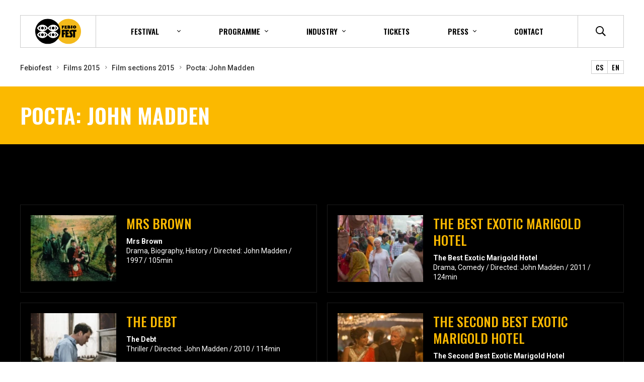

--- FILE ---
content_type: application/javascript
request_url: https://www.febiofest.cz/minified/www/js/my-program.js?1706622612
body_size: 925
content:
var IZON=IZON||{};IZON.App=IZON.App||{};IZON.App.Web=IZON.App.Web||{};IZON.App.Web.UserAccount=IZON.App.UserAccount||{};IZON.App.Web.UserAccount.favouritMovieToggleURL=generalParams.ajaxLink+'web.favouriteMoviesController/ajaxFavouriteMovieToggle';IZON.App.Web.UserAccount.myProgramToggleURL=generalParams.ajaxLink+'web.myProgramController/ajaxScreeningToggle';IZON.App.Web.UserAccount.colosseumLoginJSONURL=generalParams.ajaxLink+'web.myProgramController/ajaxLoadColosseumLoginJson';IZON.App.Web.UserAccount.removeScreeningURL=generalParams.ajaxLink+'web.myProgramController/ajaxRemoveScreening';IZON.App.Web.UserAccount.colosseumLoginJSON={};IZON.App.Web.UserAccount.initMyScreeningsAndMovies=function(){IZON.App.Web.UserAccount.loadColosseumLoginJSON(function(){$('.js-screening-toggle').each(function(i,obj){var $item=$(obj);var id=$item.data('item-id');if(IZON.App.Web.UserAccount.isInMyScreenings(id)){IZON.App.Web.UserAccount.addedScreening($item,id)}else{IZON.App.Web.UserAccount.removedScreening($item,id)}});$('.js-screening-toggle-plan').each(function(i,obj){var $item=$(obj);var id=$item.data('item-id');if(IZON.App.Web.UserAccount.isInMyScreenings(id)){IZON.App.Web.UserAccount.addedScreening($item,id)}else{IZON.App.Web.UserAccount.removedScreening($item,id)}});$('.js-favourite-toggle').each(function(i,obj){var $item=$(obj);var id=$item.data('item-id');if(IZON.App.Web.UserAccount.isInMyFavouriteMovies(id)){IZON.App.Web.UserAccount.addedMovie($item,id)}else{IZON.App.Web.UserAccount.removedMovie($item,id)}})})}
IZON.App.Web.UserAccount.isInMyScreenings=function(itemId){var json=IZON.App.Web.UserAccount.colosseumLoginJSON;if(!('screenings' in json)){return!1}
if(json.screenings.includes(itemId)){return!0}
return!1}
IZON.App.Web.UserAccount.isInMyFavouriteMovies=function(itemId){var json=IZON.App.Web.UserAccount.colosseumLoginJSON;if(!('movies' in json)){return!1}
if(json.movies.includes(itemId)){return!0}
return!1}
IZON.App.Web.UserAccount.toggleFavouriteMovie=function(that,event,colosseum){var $element=$(that);IZON.App.Web.UserAccount.preventDefaults(event);if(!IZON.App.Web.UserAccount.checkLoggedUser(colosseum)){popupOpen('#popup-login');return}
if($element.hasClass('btn')){$element.addClass('loading')}
var movieId=$element.data('item-id');$.get(IZON.App.Web.UserAccount.favouritMovieToggleURL,{movieId:movieId},function(response){$element.removeClass('loading');if(response.data.colosseumLogin=='notLogged'){popupOpen('#popup-login');return}
if(response.data.toggleResult==1){IZON.App.Web.UserAccount.addedMovie($element,movieId)}else{IZON.App.Web.UserAccount.removedMovie($element,movieId)}
$element.blur()});return!1}
IZON.App.Web.UserAccount.toggleMyScreening=function(that,event,colosseum){IZON.App.Web.UserAccount.preventDefaults(event);if(!IZON.App.Web.UserAccount.checkLoggedUser(colosseum)){popupOpen('#popup-login');return}
var $element=$(that);$element.addClass('loading');var itemId=$element.data('item-id');$.get(IZON.App.Web.UserAccount.myProgramToggleURL,{itemId:itemId},function(response){$element.removeClass('loading');if(response.data.colosseumLogin=='notLogged'){popupOpen('#popup-login');return}
if(response.data.toggleResult==1){IZON.App.Web.UserAccount.addedScreening($element,itemId)}else{IZON.App.Web.UserAccount.removedScreening($element,itemId)}
$element.blur()})}
IZON.App.Web.UserAccount.toggleMyScreeningPlan=function(that,event,colosseum){IZON.App.Web.UserAccount.preventDefaults(event);if(!IZON.App.Web.UserAccount.checkLoggedUser(colosseum)){popupOpen('#popup-login');return}
var $element=$(that);$element.addClass('loading');var itemId=$element.data('item-id');var $screeningRow=$element.closest('.js-screening-row');$.get(IZON.App.Web.UserAccount.myProgramToggleURL,{itemId:itemId},function(response){$element.removeClass('loading');if(response.data.colosseumLogin=='notLogged'){popupOpen('#popup-login');return}
if(response.data.toggleResult==1){IZON.App.Web.UserAccount.addedScreening($element,itemId)}else{IZON.App.Web.UserAccount.removedScreening($element,itemId)}
$element.blur()})}
IZON.App.Web.UserAccount.removeMyScreeningPlan=function(that,event,colosseum){IZON.App.Web.UserAccount.preventDefaults(event);var $element=$(that);$element.addClass('loading');var itemId=$element.data('item-id');var $screeningRow=$element.closest('.js-screening-row');$.get(IZON.App.Web.UserAccount.removeScreeningURL,{itemId:itemId},function(response){$element.removeClass('loading');$screeningRow.remove()})}
IZON.App.Web.UserAccount.addedScreening=function($element,itemId){var $screeningRow=$element.closest('.js-screening-row');var text=$element.data('text-added');var cssClass=$element.data('added-class');if($screeningRow.find('.js-screening-plan-toggle').length>0){$screeningRow.find('.js-screening-plan-toggle')[0].classList.add(cssClass)}
if($screeningRow.find('.js-screening-toggle').length>0){$screeningRow.find('.js-screening-toggle')[0].classList.add(cssClass)}
if($element.is('svg')){$element[0].classList.add(cssClass)}
$($element[0]).find('title').html(text);$screeningRow.find('.js-screening-plan-toggle:not(svg)').html(text);$screeningRow.find('.js-screening-toggle:not(svg)').html(text)}
IZON.App.Web.UserAccount.removedScreening=function($element,itemId){var $screeningRow=$element.closest('.js-screening-row');var text=$element.data('text-not-added');var cssClass=$element.data('added-class');if($screeningRow.find('.js-screening-plan-toggle').length>0){$screeningRow.find('.js-screening-plan-toggle')[0].classList.remove(cssClass)}
if($screeningRow.find('.js-screening-toggle').length>0){$screeningRow.find('.js-screening-toggle')[0].classList.remove(cssClass)}
if($element.is('svg')){$element[0].classList.remove(cssClass)}
$($element[0]).find('title').html(text);$screeningRow.find('.js-screening-plan-toggle:not(svg)').html(text);$screeningRow.find('.js-screening-toggle:not(svg)').html(text)}
IZON.App.Web.UserAccount.addedMovie=function($element,itemId){var text=$element.data('text-added');var cssClass=$element.data('added-class');$element[0].classList.add(cssClass);$element.find('.js-favourite-text').text(text);$element.find('title').html(text)}
IZON.App.Web.UserAccount.removedMovie=function($element,itemId){var text=$element.data('text-not-added');var cssClass=$element.data('added-class');$element[0].classList.remove(cssClass);$element.find('.js-favourite-text').text(text);$element.find('title').html(text)}
IZON.App.Web.UserAccount.checkLoggedUser=function(colosseum){return colosseum.getAccountInfo().authorized=='true'}
IZON.App.Web.UserAccount.preventDefaults=function(event){event.preventDefault();event.stopPropagation()}
IZON.App.Web.UserAccount.loadColosseumLoginJSON=function(callback){$.get(IZON.App.Web.UserAccount.colosseumLoginJSONURL,{},function(response){IZON.App.Web.UserAccount.colosseumLoginJSON=response.data;callback()})}

--- FILE ---
content_type: image/svg+xml
request_url: https://www.febiofest.cz/images/svg/defs.svg?ts=1706622588
body_size: 5742
content:
<svg xmlns="http://www.w3.org/2000/svg" xmlns:xlink="http://www.w3.org/1999/xlink"><defs><filter x="-26.8%" y="-18.9%" width="153.7%" height="141.5%" filterUnits="objectBoundingBox" id="a"><feOffset dy="1" in="SourceAlpha" result="shadowOffsetOuter1"/><feGaussianBlur stdDeviation="3.5" in="shadowOffsetOuter1" result="shadowBlurOuter1"/><feColorMatrix values="0 0 0 0 0.960784314 0 0 0 0 0.650980392 0 0 0 0 0.137254902 0 0 0 0.6 0" in="shadowBlurOuter1"/></filter><path d="M8 38.143l16 9.143V14.42L8 6v32.143zM6 41H0v-3h5V0h31v38h5v3H27v12l-1.75-1H24v-.714L6 41zM9.9 3L27 12v26h6V3H9.9zM18 28h3v5h-3v-5z" id="b"/></defs><symbol id="calendar" viewBox="0 0 143.7 140"><path d="M118.6 10.4V0H90.2v10.4h-37V0H24.9v10.4H0V140h143.7V10.4h-25.1zM98.2 8h12.4v20H98.2V8zM32.9 8h12.4v20H32.9V8zM8 18.4h16.9V36h28.4V18.4h37V36h28.4V18.4h17.1v30.2H8V18.4zM135.7 132H8V56.7h127.7V132z"/></symbol><symbol id="cart" viewBox="0 0 26 23.127"><path fill-rule="evenodd" clip-rule="evenodd" d="M24.959 0h-2.124c-.458 0-.863.3-.996.739l-1.055 3.486H1.041A1.04 1.04 0 00.04 5.552l2.81 9.846c.128.447.536.755 1.001.755h13.323l-.731 2.415H5.953c-.394 0-.733.222-.91.545a2.107 2.107 0 00-1.193 1.891c0 1.166.958 2.123 2.103 2.123a2.133 2.133 0 002.124-2.123c0-.121-.013-.239-.032-.354h5.685a2.114 2.114 0 002.071 2.477 2.133 2.133 0 002.124-2.123c0-.197-.029-.386-.08-.565a1.04 1.04 0 00.368-.528l5.396-17.829h1.351A1.041 1.041 0 0024.959 0zM4.636 14.072L2.42 6.307h17.734l-2.351 7.765H4.636z"/></symbol><symbol id="download" viewBox="0 -256 1792 1792"><path d="M1407.339 503.271q17 41-14 70l-448 448q-18 19-45 19t-45-19l-448-448q-31-29-14-70 17-39 59-39h256v-448q0-26 19-45t45-19h256q26 0 45 19t19 45v448h256q42 0 59 39zm293 217q14 0 23 9t9 23v576q0 14-9 23t-23 9h-1600q-14 0-23-9t-9-23v-576q0-14 9-23t23-9h192q14 0 23 9t9 23v352h1152v-352q0-14 9-23t23-9h192z" fill="currentColor"/></symbol><symbol id="dropbox" viewBox="0 0 1000 1000"><path d="M161.58 137.37c-81.9 53.43-149.56 99.2-150.66 101.61-1.09 2.41-1.09 5.91-.22 7.66 1.09 1.75 41.61 35.04 90.22 74.02 72.26 57.81 87.81 70.95 85.4 73.36-1.53 1.53-41.17 33.5-88.25 70.95-46.86 37.44-86.27 70.07-87.37 72.26s-.88 5.47.44 7.66c1.09 2.19 45.33 32.19 98.1 66.57l96.13 62.85 1.09 55.18c.88 44.89 1.75 55.62 4.38 58.25 7.23 7.01 285.33 172.12 289.71 172.12 2.63 0 69.42-38.76 148.25-86.06l143.43-85.84 1.09-56.93 1.1-56.72 96.13-62.85c52.77-34.38 97.01-64.38 98.1-66.35 1.1-1.97 1.53-5.25.88-7.44-.66-1.97-41.17-35.69-90-74.67-58.03-46.64-87.81-71.83-86.72-73.36 1.09-1.31 40.95-33.5 88.69-71.39 56.06-44.67 87.15-70.73 88.03-74.02 1.09-3.72.22-6.35-2.63-9.2-7.66-7.23-294.97-193.36-300.22-194.45-3.94-.66-22.77 13.8-95.91 75.11l-90.87 75.99-90.66-75.77c-49.93-41.61-92.63-75.77-94.82-75.77-2.18 0-70.94 43.8-152.84 97.23zm222.04 24.09c38.76 32.63 70.07 60 69.86 60.88-.44.88-50.37 32.41-110.8 69.64l-110.37 68.1-69.85-56.06c-38.32-31.1-70.29-56.94-70.73-57.81-1.09-1.53 217.89-145.18 220.08-144.09.65.21 33.06 26.93 71.81 59.34zm416.72 12.26c59.78 38.98 108.4 71.61 107.74 72.48-.44.66-32.19 26.72-70.73 57.59l-69.85 56.28-110.37-68.1c-60.44-37.45-110.15-69.2-110.15-70.51 0-3.07 139.49-120 142.56-119.34 1.31.21 51.24 32.4 110.8 71.6zM606.55 320.66c58.69 36.35 108.17 67.23 109.71 68.54 2.19 2.19-18.83 16.2-105.11 69.42-59.35 36.56-109.28 66.56-111.25 66.56-1.75 0-51.9-30-111.24-66.57-74.24-45.77-107.3-67.23-105.55-68.98 1.53-1.53 204.09-127.88 216.13-134.67.01-.22 48.4 29.56 107.31 65.7zm-263 170.14c60 37.23 109.27 68.54 109.27 69.86 0 1.31-31.97 28.91-70.73 61.53l-70.95 59.34-30.88-20.37c-17.08-11.17-65.48-42.7-107.74-70.29-42.04-27.37-77.95-51.01-79.48-52.33-2.19-1.97 12.48-14.89 67.67-58.9 38.76-30.88 71.17-56.28 72.04-56.28s50.58 30.43 110.8 67.44zm496.65-10.29c54.09 43.14 68.54 56.06 66.57 58.03-3.94 3.5-215.7 141.46-217.66 141.46-1.53.22-145.62-119.34-144.75-120 5.04-4.82 222.26-136.43 224.24-135.77 1.31.66 33.71 26.06 71.6 56.28zM591.66 667.52c49.71 41.61 91.75 75.55 93.29 75.55s14.89-7.88 29.78-17.74l27.15-17.52.66 24.52c.22 13.36.22 24.75 0 24.96-.44.22-54.96 32.85-121.31 72.7l-120.66 72.26L379.9 830l-120.88-72.04v-23.87c0-13.14.44-23.87.88-23.87.66 0 12.48 7.45 26.72 16.42 14.23 8.98 26.71 16.42 28.25 16.42 1.31 0 43.14-33.94 92.85-75.55 49.71-41.61 91.1-75.55 91.97-75.55.87.01 42.26 33.95 91.97 75.56z"/></symbol><symbol id="envelope" viewBox="0 0 164.2 95"><path d="M164.2 87.6l-.6-.4V0H0v95h163.6v-6.4l.6-1zm-82.4-32L16.3 8h131L81.8 55.6zm-21.5-5.8L8 83.6V11.8l52.3 38zm6.9 5l14.6 10.6 14.9-10.8L148.2 87H17.5l49.7-32.2zm36.5-5.2l51.9-37.7v70.3l-51.9-32.6z"/></symbol><symbol id="file" viewBox="0 0 60 60"><path d="M45 25H20a1 1 0 100 2h25a1 1 0 100-2zM20 19h10a1 1 0 100-2H20a1 1 0 100 2zM45 33H20a1 1 0 100 2h25a1 1 0 100-2zM45 41H20a1 1 0 100 2h25a1 1 0 100-2zM45 49H20a1 1 0 100 2h25a1 1 0 100-2z"/><path d="M49 14.586V0H6v55h5v5h43V19.586l-5-5zm-9-6.172l9 9L50.586 19H40V8.414zM8 53V2h39v10.586L39.414 5H11v48H8zm5 5V7h25v14h14v37H13z"/></symbol><symbol id="film" viewBox="0 0 134.5 134.5"><path fill="#FBBA00" d="M31 0H0v134.5h134.5V0H31zm95.5 25.3h-20.1V8h20.1v17.3zM27 8v17.3H8V8h19zm0 25.3v17.3H8V33.3h19zm0 25.3v17.3H8V58.6h19zm0 25.3v17.3H8V83.9h19zm0 25.3v17.3H8v-17.3h19zM35 8h63.4v118.5H35V8zm71.4 75.9h20.1v17.3h-20.1V83.9zm0-8V58.6h20.1v17.3h-20.1zm0-25.3V33.3h20.1v17.3h-20.1zm0 75.9v-17.3h20.1v17.3h-20.1z"/></symbol><symbol id="ico-pdf" viewBox="0 0 74.32 87.566"><path d="M57.127 17.193h12.354L57.127 4.839z"/><path d="M72.903 20.028v66.121H7.742V1.417h46.551V0H6.324v87.566H74.32V20.028z"/><path d="M71.486 84.732H9.159V2.835h45.134V1.417H7.742v84.732h65.161V20.028h-1.417z"/><path d="M54.293 2.835v17.193h17.193v-4.839L59.132 2.835zM57.715 1.417L56.297 0h-2.004v1.417zM72.903 20.028h1.417v-2.005l-1.417-1.417zM71.486 15.189v4.839h1.417v-3.422zM59.132 2.835l-1.417-1.418h-3.422v1.418z"/><g><path d="M22.105 53.504c-.296-.078-.843-.118-1.641-.118h-3.399v4.75H20.5c1.136 0 1.943-.212 2.42-.635.478-.423.716-1.019.716-1.785 0-.557-.141-1.032-.421-1.428a1.974 1.974 0 00-1.11-.784zM34.513 53.659c-.471-.182-1.229-.272-2.275-.272h-2.792v10.151h2.837c.876 0 1.563-.081 2.062-.244s.896-.393 1.192-.689c.417-.417.742-.977.974-1.681.233-.704.349-1.558.349-2.561 0-1.39-.228-2.458-.684-3.204-.456-.746-1.01-1.246-1.663-1.5z"/><path d="M0 45.558v25.667h57.127V45.558H0zM24.371 58.53c-.719.783-2.018 1.174-3.897 1.174h-3.408v5.402h-1.758V51.819h5.012c.882 0 1.556.042 2.021.127.653.108 1.2.315 1.641.62.441.306.796.733 1.065 1.283s.403 1.154.403 1.813c-.001 1.13-.36 2.086-1.079 2.868zm13.949 2.543c-.236.779-.538 1.425-.907 1.935-.369.511-.772.913-1.21 1.206s-.967.515-1.586.666c-.62.151-1.331.227-2.135.227h-4.794V51.819h4.577c1.033 0 1.822.063 2.366.19.761.175 1.411.492 1.949.951.701.593 1.225 1.35 1.572 2.271.348.922.521 1.975.521 3.159 0 1.009-.118 1.903-.353 2.683zm11.827-7.687h-7.205v4.115h6.235v1.568h-6.235v6.036h-1.759V51.819h8.964v1.567z"/></g></symbol><symbol id="icon-open-door" viewBox="0 0 55 66"><g transform="translate(7 6)" fill-rule="nonzero" fill="none"><use fill="#000" filter="url(#a)" xlink:href="#b"/><use fill="#F5A623" xlink:href="#b"/></g></symbol><symbol id="info" viewBox="0 0 48 48"><path d="M24 0C10.746 0 0 10.746 0 24s10.746 24 24 24 24-10.746 24-24C47.986 10.752 37.248.014 24 0zm.5 10a3.001 3.001 0 010 6 3.001 3.001 0 010-6zM29 37h-8a2 2 0 010-4h1.5a.5.5 0 00.5-.5v-9a.5.5 0 00-.5-.5H21a2 2 0 010-4h2c2.21 0 4 1.79 4 4v9.5a.5.5 0 00.5.5H29a2 2 0 010 4z"/></symbol><symbol id="map-pin" viewBox="0 0 189.5 272.2"><path fill="none" d="M0 0h189.5v272.2H0z"/><path d="M189.2 94.5C189.2 42.3 146.9 0 94.7 0S.2 42.3.2 94.5c0 0-9.5 49.7 94.5 177.7 103.2-127 94.7-176.9 94.5-177.7"/><path fill="none" d="M0 0h189.5v272.2H0z"/><path fill="#FBBA00" d="M94.7 136.8c-27.3 0-52.6-14.8-65.9-38.8l-2-3.6 2-3.6C42.1 67 67.4 52.1 94.7 52.1c27.3 0 52.6 14.9 65.9 38.8l2 3.6-2 3.6c-13.3 23.9-38.6 38.7-65.9 38.7M43.9 94.5c6.7 10.3 16.3 18.2 27.4 22.9-5.8-5.9-9.3-14-9.3-22.9s3.6-16.9 9.3-22.8c-11.1 4.6-20.7 12.5-27.4 22.8m74.3-22.9c5.7 5.9 9.3 14 9.3 22.8 0 8.9-3.6 16.9-9.3 22.9 11.1-4.7 20.7-12.5 27.4-22.9-6.8-10.2-16.4-18.1-27.4-22.8m-23.5 4.9c-9.9 0-18 8.1-18 18s8.1 18 18 18 18-8.1 18-18-8.1-18-18-18"/></symbol><symbol id="phone" viewBox="0 0 95 163.6"><path d="M0 0v163.6h95V0H0zm87 8v14.4H8V8h79zm0 22.4v92.7H8V30.4h79zM8 155.6v-24.5h79v24.5H8z"/><path d="M47.5 136.4a6.7 6.7 0 100 13.4 6.7 6.7 0 000-13.4zm0 8c-.7 0-1.3-.6-1.3-1.3s.6-1.3 1.3-1.3 1.3.6 1.3 1.3-.6 1.3-1.3 1.3z"/></symbol><symbol id="play" viewBox="0 0 81 93"><path fill="#FBB900" d="M81 46.5L0 93V0l81 46.5z"/></symbol><symbol id="profile" viewBox="0 0 35 43.6"><path fill="none" d="M26.1 13.6c0-4.7-3.9-8.6-8.6-8.6-4.7 0-8.6 3.9-8.6 8.6 0 4.7 3.9 8.6 8.6 8.6 4.7 0 8.6-3.9 8.6-8.6z"/><path d="M21.5 26.6c5.5-1.7 9.6-6.9 9.6-13C31.1 6.1 25 0 17.5 0S3.9 6.1 3.9 13.6c0 6.1 4 11.3 9.6 13C5.8 28.4 0 35.3 0 43.6h5c0-6.9 5.6-12.5 12.5-12.5S30 36.7 30 43.6h5c0-8.3-5.8-15.2-13.5-17zm-12.6-13c0-4.7 3.9-8.6 8.6-8.6 4.7 0 8.6 3.9 8.6 8.6 0 4.7-3.9 8.6-8.6 8.6-4.7 0-8.6-3.9-8.6-8.6z"/></symbol><symbol id="r-arrow" viewBox="0 0 67.3 42.7"><path fill="#FBBA00" d="M46 0l-5 5 12.9 12.9H0v7h53.9L41 37.8l5 4.9 21.3-21.3z"/></symbol><symbol id="search" viewBox="0 123.305 595.281 596.688"><path d="M595.281 669.33L429.22 501.863c29.553-39.403 46.441-88.658 46.441-140.728 0-130.877-106.953-237.831-237.831-237.831C106.954 123.305 0 230.258 0 361.136c0 130.877 106.954 237.83 237.831 237.83 53.477 0 101.325-16.887 140.728-46.439l167.467 167.466 49.255-50.663zM55.292 361.136c0-101.24 81.298-182.539 182.538-182.539 101.239 0 182.538 81.299 182.538 182.539S339.07 543.675 237.831 543.675c-101.24 0-182.539-81.299-182.539-182.539z"/></symbol><symbol id="social-fb" viewBox="0 0 5.5 10.5"><path fill="none" d="M0 0h5.5v10.5H0z"/><path d="M4.4 1.8h1.1V.1c-.2 0-.4-.1-.6-.1h-1c-.5 0-1 .1-1.4.4-.5.4-.7.9-.8 1.5 0 .2-.1.5-.1.7V3.8H0v1.9h1.6v4.7h2V5.8h1.6c.1-.6.2-1.3.2-1.9H3.5V2.6c.1-.6.4-.8.9-.8"/></symbol><symbol id="social-insta" viewBox="0 0 8.9 8.9"><path fill="none" d="M0 0h8.9v8.9H0z"/><path d="M7.5 0H1.4C.6 0 0 .6 0 1.4v6.1c0 .8.6 1.4 1.4 1.4h6.1c.8 0 1.4-.6 1.4-1.4V1.4C8.9.6 8.3 0 7.5 0M6.4 1.2c0-.1.1-.2.2-.2h1.1c.1 0 .2.1.2.2v1.1c0 .1-.1.2-.2.2H6.6c-.1 0-.2-.1-.2-.2V1.2zM2.8 3.8c.3-.7.9-1.1 1.6-1.1s1.4.5 1.6 1.1c.2.2.2.4.2.7 0 1-.8 1.8-1.8 1.8s-1.8-.8-1.8-1.8c.1-.3.1-.5.2-.7M8 7.5c0 .3-.2.5-.5.5H1.4c-.3 0-.5-.2-.5-.5V3.8h.9c0 .2-.1.4-.1.7C1.7 6 3 7.2 4.5 7.2S7.2 6 7.2 4.5c0-.2 0-.4-.1-.6H8v3.6z"/></symbol><symbol id="social-tw" viewBox="0 0 11.3 9.2"><path fill="none" d="M0 0h11.3v9.2H0z"/><path d="M3.4 7.2c-1.2 0-2-.9-2.2-1.6.3.1.7.1 1 0-.6-.2-1.1-.6-1.4-1.1-.2-.4-.4-.8-.4-1.3.3.2.7.3 1 .3C1 3.2.7 2.7.5 2.1.4 1.5.5 1 .8.4 2 1.9 3.6 2.7 5.6 2.9v-.3c-.1-.5 0-1.1.3-1.5.3-.6.9-1 1.5-1.1.8-.1 1.5.1 2 .6h.1c.5-.1.9-.3 1.4-.5-.2.5-.5 1-1 1.3.5-.1.9-.2 1.3-.3l-.3.3c-.2.3-.5.6-.8.8v1.1c-.1.8-.3 1.5-.6 2.1-.3.7-.7 1.3-1.2 1.9-.9.9-2 1.5-3.2 1.7-.5.1-.9.2-1.3.2-1.3 0-2.6-.3-3.7-1H0c.8.1 1.6 0 2.3-.3.4-.2.8-.4 1.1-.7"/></symbol><symbol id="social-yt" viewBox="0 0 10.2 7.1"><path fill="none" d="M0 0h10.2v7.1H0z"/><path d="M1 6.9c-.3-.1-.6-.4-.7-.7C0 5.3-.1 1.4.5.6c.2-.3.5-.4.8-.5C3.1-.1 8.5 0 9.1.2c.4.1.6.4.8.7.4 1 .4 4.5 0 5.4-.2.3-.4.4-.6.6-.7.3-7.4.3-8.3 0m2.8-1.8C4.9 4.6 5.9 4 7 3.5c-1.1-.6-2.1-1.1-3.2-1.7v3.3z"/></symbol><symbol id="star" viewBox="0 0 19.996 17.967"><path d="M9.994.637L6.864 5.94.501 7.084l4.43 4.422-.806 6.013 5.869-2.575 5.866 2.575-.802-6.013 4.429-4.422-6.361-1.144z"/><path fill="currentColor" d="M19.951 6.81a1.001 1.001 0 00-.777-.686l-5.58-1.002L10.859.49c-.359-.61-1.364-.609-1.723 0L6.404 5.123.824 6.125a.999.999 0 00-.53 1.691l3.848 3.843-.698 5.207a1.002 1.002 0 001.393 1.049l5.161-2.264 5.16 2.264a1.005 1.005 0 001.003-.117 1 1 0 00.39-.932l-.695-5.206 3.85-3.844c.261-.263.357-.65.245-1.006zm-5.399 4.454l.723 5.411-5.28-2.316-5.283 2.316.725-5.411L1.45 7.283l5.728-1.029L9.994 1.48l2.818 4.774 5.727 1.029-3.987 3.981z"/></symbol><symbol id="ticket" viewBox="0 0 62.1 62.1"><path fill="none" d="M40.986 34.514l2.828-2.828 2.436 2.437L56.472 23.9l-2.825-2.825a9.058 9.058 0 01-4.896 1.425 9.082 9.082 0 01-6.464-2.687 9.084 9.084 0 01-2.687-6.464c0-1.759.497-3.444 1.425-4.897L38.2 5.629 27.961 15.867l2.472 2.537-2.865 2.791-2.435-2.499L5.629 38.2l2.824 2.824a9.062 9.062 0 014.897-1.425c2.437 0 4.732.954 6.464 2.687A9.083 9.083 0 0122.5 48.75a9.056 9.056 0 01-1.425 4.896l2.825 2.825L43.421 36.95l-2.435-2.436zm-4.5-4.433l-4.41-4.477 2.85-2.808 4.41 4.477-2.85 2.808z"/><path d="M53.8 15.571l-1.414 1.415c-.977.977-2.268 1.515-3.636 1.515s-2.659-.538-3.636-1.515c-.977-.976-1.515-2.267-1.515-3.635s.538-2.659 1.515-3.635l1.415-1.414L38.2-.029-.029 38.2 8.3 46.529l1.414-1.415c.976-.977 2.267-1.515 3.635-1.515s2.659.538 3.636 1.515S18.5 47.382 18.5 48.75s-.538 2.659-1.515 3.636L15.571 53.8l8.329 8.328L62.128 23.9 53.8 15.571zM21.075 53.647a9.058 9.058 0 001.425-4.896 9.085 9.085 0 00-2.686-6.464A9.088 9.088 0 0013.35 39.6a9.062 9.062 0 00-4.897 1.425L5.629 38.2l19.504-19.504 2.435 2.499 2.865-2.791-2.472-2.537L38.2 5.629l2.824 2.824A9.07 9.07 0 0039.6 13.35c0 2.437.954 4.732 2.687 6.464a9.084 9.084 0 006.464 2.687 9.056 9.056 0 004.896-1.425l2.825 2.825-10.223 10.221-2.436-2.437-2.828 2.828 2.436 2.437L23.9 56.472l-2.825-2.825z"/><path d="M36.487 30.08l-4.41-4.477 2.85-2.807 4.41 4.477z"/></symbol></svg>